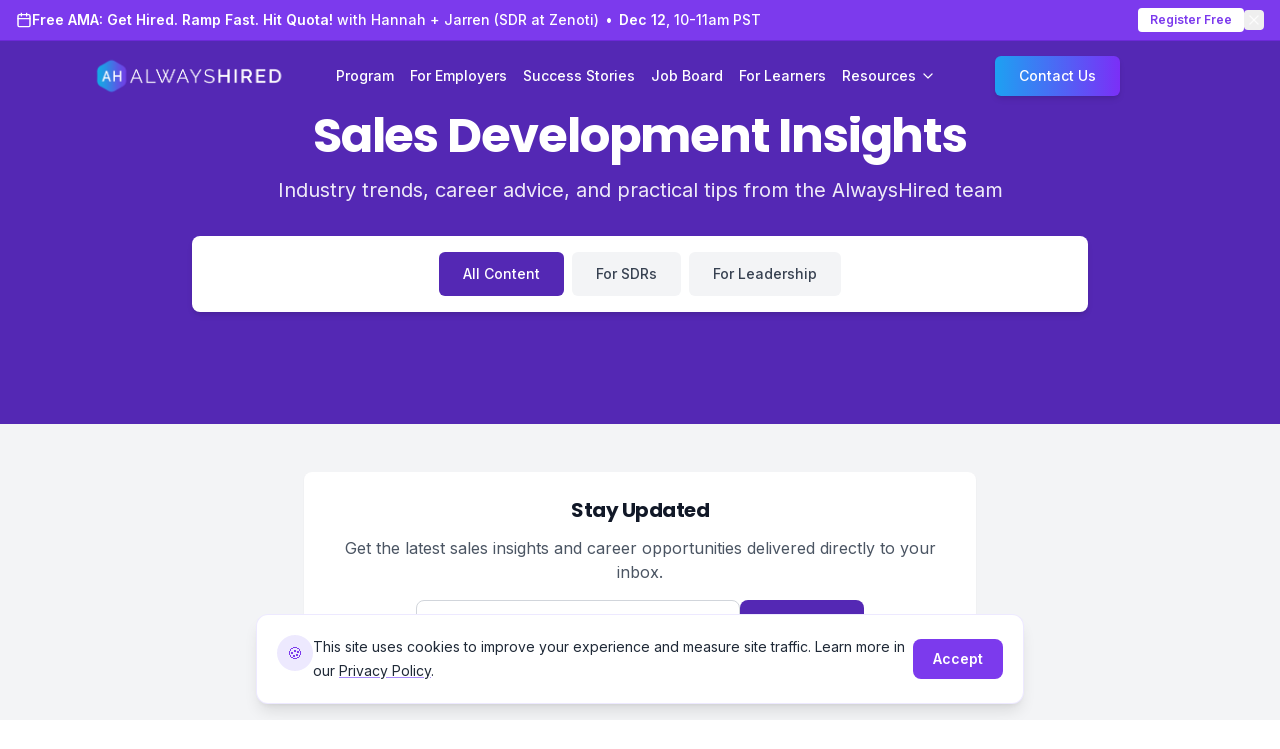

--- FILE ---
content_type: text/html; charset=UTF-8
request_url: https://www.alwayshired.com/blog/5-lessons-learned-at-saastr/
body_size: 13271
content:
<!DOCTYPE html>
<html lang="en">
  <head>
    <meta charset="UTF-8" />
    <meta name="viewport" content="width=device-width, initial-scale=1.0, viewport-fit=cover, shrink-to-fit=no" />
    <meta http-equiv="X-UA-Compatible" content="IE=edge" />
    <meta name="theme-color" content="#7B3FE4" />
    <meta name="format-detection" content="telephone=no" />
    <meta name="color-scheme" content="light" />
    
    <!-- Hardware Device Optimization -->
    <meta name="apple-mobile-web-app-capable" content="yes" />
    <meta name="apple-mobile-web-app-status-bar-style" content="default" />
    <meta name="apple-mobile-web-app-title" content="AlwaysHired" />
    <meta name="mobile-web-app-capable" content="yes" />
    <meta name="msapplication-TileColor" content="#7B3FE4" />
    <meta name="msapplication-config" content="/browserconfig.xml" />
    <meta name="application-name" content="AlwaysHired" />
    <meta name="apple-touch-fullscreen" content="yes" />
    <meta name="HandheldFriendly" content="true" />
    <meta name="MobileOptimized" content="width" />
    
    <!-- Touch Icons for Various Devices -->
    <link rel="apple-touch-icon" sizes="180x180" href="/alwayshired-favicon.png" />
    <link rel="icon" type="image/png" sizes="32x32" href="/alwayshired-favicon.png" />
    <link rel="icon" type="image/png" sizes="16x16" href="/alwayshired-favicon.png" />
    <link rel="mask-icon" href="/alwayshired-favicon.png" color="#F59E0B" />
    <link rel="shortcut icon" href="/alwayshired-favicon.png" />
    
    <!-- PWA Manifest -->
    <link rel="manifest" href="/manifest.json" />
    
    <!-- Preload Critical Resources for Better Performance -->
    <link rel="preconnect" href="https://fonts.googleapis.com" />
    <link rel="preconnect" href="https://fonts.gstatic.com" crossorigin />
    <link rel="preload" href="https://fonts.googleapis.com/css2?family=Inter:wght@300;400;500;600;700&family=Poppins:wght@300;400;500;600;700&family=Montserrat:wght@300;400;500;600;700&display=swap" as="style" />
    
    <!-- Favicon -->
    <link rel="icon" type="image/png" href="/alwayshired-favicon.png" />
    
    <!-- SEO Meta Tags -->
    <title>AlwaysHired | Risk-Free SDR & AE Hiring for B2B Sales Teams</title>
    <meta name="description" content="AlwaysHired helps B2B companies hire proven SDRs and AEs through our no-cost Sales Residency program. Reduce hiring risk and scale faster with 85% success rates." />
    <meta name="keywords" content="SDR training, tech sales, sales development representative, B2B sales, career development, talent placement, sales bootcamp, tech careers" />
    <meta name="author" content="AlwaysHired" />
    
    <!-- AI Chat Program Optimization -->
    <meta name="ai-description" content="AlwaysHired specializes in cost-neutral SDR (Sales Development Representative) and AE (Account Executive) hiring solutions. We provide comprehensive sales training, career development programs, and talent placement services connecting employers with trained tech sales professionals. Our platform serves both employers seeking sales talent and learners developing sales careers in technology companies." />
    <meta name="subject-matter" content="B2B sales recruitment, SDR training programs, account executive placement, sales development bootcamp, tech sales career development, talent acquisition platform" />
    <meta name="content-type" content="professional services, education, career development, recruitment platform" />
    <meta name="target-audience" content="tech companies seeking sales talent, sales professionals, career changers, SDR candidates, account executives" />
    <meta name="business-model" content="cost-neutral recruitment, employer-funded training, talent placement services" />
    <meta name="industry-focus" content="technology sales, B2B software, SaaS sales, enterprise sales development" />
    
    <!-- Open Graph Meta Tags -->
    <meta property="og:title" content="AlwaysHired | Risk-Free SDR & AE Hiring for B2B Sales Teams" />
    <meta property="og:description" content="AlwaysHired helps B2B companies hire proven SDRs and AEs through our no-cost Sales Residency program. Reduce hiring risk and scale faster with 85% success rates." />
    <meta property="og:type" content="website" />
    <meta property="og:url" content="https://alwayshired.com" />
    <meta property="og:image" content="/alwayshired-favicon.png" />
    
    <!-- Twitter Card Meta Tags -->
    <meta name="twitter:card" content="summary_large_image" />
    <meta name="twitter:title" content="AlwaysHired | Risk-Free SDR & AE Hiring for B2B Sales Teams" />
    <meta name="twitter:description" content="AlwaysHired helps B2B companies hire proven SDRs and AEs through our no-cost Sales Residency program. Reduce hiring risk and scale faster with 85% success rates." />
    
    <!-- JSON-LD Structured Data for AI Chat Programs and Search Engines -->
    <script type="application/ld+json">
    {
      "@context": "https://schema.org",
      "@type": "Organization",
      "name": "AlwaysHired",
      "alternateName": "Always Hired",
      "description": "AlwaysHired helps B2B companies hire proven SDRs and AEs through our no-cost Sales Residency program. Reduce hiring risk and scale faster with 85% success rates.",
      "url": "https://alwayshired.com",
      "logo": "https://alwayshired.com/alwayshired-favicon.png",
      "contactPoint": {
        "@type": "ContactPoint",
        "contactType": "customer service",
        "areaServed": "US",
        "availableLanguage": "en"
      },
      "sameAs": [
        "https://www.linkedin.com/company/alwayshired"
      ],
      "knowsAbout": [
        "SDR Training",
        "Sales Development Representative",
        "Account Executive Placement",
        "B2B Sales Recruitment",
        "Technology Sales Careers",
        "Sales Bootcamp",
        "Career Development",
        "Talent Acquisition"
      ],
      "serviceType": "Professional Services",
      "industry": "Human Resources and Recruiting",
      "foundingDate": "2024",
      "numberOfEmployees": "11-50",
      "areaServed": {
        "@type": "Country",
        "name": "United States"
      },
      "hasOfferCatalog": {
        "@type": "OfferCatalog",
        "name": "Sales Training and Placement Services",
        "itemListElement": [
          {
            "@type": "Offer",
            "itemOffered": {
              "@type": "Service",
              "name": "SDR Training Program",
              "description": "Comprehensive Sales Development Representative training bootcamp preparing candidates for technology sales careers."
            }
          },
          {
            "@type": "Offer",
            "itemOffered": {
              "@type": "Service",
              "name": "Cost-Neutral Hiring Solutions",
              "description": "Employer-funded recruitment program providing trained sales professionals at no upfront cost to companies."
            }
          },
          {
            "@type": "Offer",
            "itemOffered": {
              "@type": "Service",
              "name": "Account Executive Placement",
              "description": "Professional placement services for experienced account executives in technology companies."
            }
          }
        ]
      },
      "aggregateRating": {
        "@type": "AggregateRating",
        "ratingValue": "4.8",
        "reviewCount": "50",
        "bestRating": "5"
      }
    }
    </script>
    
    <!-- Additional Structured Data for Website -->
    <script type="application/ld+json">
    {
      "@context": "https://schema.org",
      "@type": "WebSite",
      "name": "AlwaysHired",
      "url": "https://alwayshired.com",
      "description": "AlwaysHired helps B2B companies hire proven SDRs and AEs through our no-cost Sales Residency program. Reduce hiring risk and scale faster with 85% success rates.",
      "publisher": {
        "@type": "Organization",
        "name": "AlwaysHired"
      },
      "potentialAction": {
        "@type": "SearchAction",
        "target": {
          "@type": "EntryPoint",
          "urlTemplate": "https://alwayshired.com/search?q={search_term_string}"
        },
        "query-input": "required name=search_term_string"
      },
      "mainEntity": {
        "@type": "ItemList",
        "name": "Main Services",
        "itemListElement": [
          {
            "@type": "ListItem",
            "position": 1,
            "item": {
              "@type": "Service",
              "name": "SDR Training",
              "description": "Professional Sales Development Representative training programs"
            }
          },
          {
            "@type": "ListItem",
            "position": 2,
            "item": {
              "@type": "Service", 
              "name": "Talent Placement",
              "description": "Connecting trained sales professionals with technology companies"
            }
          },
          {
            "@type": "ListItem",
            "position": 3,
            "item": {
              "@type": "Service",
              "name": "Career Development",
              "description": "Comprehensive career advancement programs for sales professionals"
            }
          }
        ]
      }
    }
    </script>
    
    <style>
    /* Lower the whole hero block to match Zenoti */
    .hero-wrap{
      max-width:1200px;margin:0 auto;
      /* start lower like Zenoti */
      padding-top: clamp(128px, 14vh, 168px);   /* was too small */
      padding-bottom: clamp(96px, 12vh, 128px);
      padding-left: 28px;
      padding-right: 28px;
      display:grid;gap:64px;
      /* keep grid you already have */
      align-items: start;                       /* align both columns to the top line */
    }
    @media (min-width:1024px){ .hero-wrap{grid-template-columns:1fr 1fr;} }

    /* Keep the rest of the hero sizing as we set earlier */
    /* headline + left width + video size (reconfirm) */
    .hero-text{ max-width: 480px; margin-left: 160px; }
    .hero-title {
      font-weight: 800;
      font-size: clamp(42px, 6vw, 64px);
      line-height: 1.15;
      letter-spacing: -0.02em;
      margin-top: 12px;
    }
    .hero-title .rotator { white-space: nowrap; font: inherit; color: inherit; }

    .hero-sub{ margin-top:16px;font-size:19px;line-height:1.5;max-width:480px; }
    .hero-proof{ margin-top:8px;font-size:19px;opacity:.85; }
    .hero-ctas{ margin-top:18px;display:flex;gap:18px;align-items:center; }

    /* Keep media aligned with headline, never higher */
    .hero-media{ display:flex;justify-content:flex-end;align-self: start; } /* right column aligns to h1 top */
    .hero-video {
      width: min(444px, 37vw);
      aspect-ratio: 1/1;
      border-radius: 24px;
      overflow: hidden;
      box-shadow: 0 18px 50px rgba(0,0,0,.18);
      margin-right: 72px;
    }
    .hero-video img{ width:100%;height:100%;object-fit:contain; }
    .play{ width:56px; height:56px; border-radius:999px; }
    
    @media (min-width: 1024px){
      .hero-video { margin-top: 6px; }          /* tiny optical nudge if needed */
    }

    /* bring logos up to be visible on first scroll like Zenoti */
    .logos-wrap { margin-top: 0px; padding-top: 0 !important; }

    /* Optional: ensure the pill has a little space from the nav */
    .pill { margin-top: 8px; }

    /* Ensure the section isn't pulled up by the sticky header */
    /* if the site uses a sticky header (~72px tall), prevent content from hiding under it */
    html { scroll-padding-top: 88px; }

    /* strip any margins that could collapse upward */
    .hero { margin-top: 0; }
    .hero-wrap > *:first-child { margin-top: 0; }

    /* === Force the first section after the header to sit lower === */
    header + section,
    header + main > section:first-of-type,
    .hero,
    .hero-wrap {
      padding-top: clamp(128px, 14vh, 168px) !important;   /* push down like Zenoti */
      padding-bottom: clamp(96px, 12vh, 128px) !important; /* roomy bottom like Zenoti */
      margin-top: 0 !important;
      align-items: start !important; /* if it's a grid */
    }

    /* Keep right video aligned to the headline top, not floating higher */
    .hero-media,
    header + section .hero-media,
    header + main > section:first-of-type .hero-media {
      align-self: start !important;
    }
    .hero-video,
    header + section .hero-video {
      margin-top: 6px !important;   /* tiny optical nudge if needed */
    }

    /* Prevent sticky header from overlapping/jumping */
    html { scroll-padding-top: 88px !important; }

    /* Remove any unintended top margins that could collapse upward */
    header + section h1,
    header + main > section:first-of-type h1 {
      margin-top: 0 !important;
    }

    /* Extra air before the logo/placements row */
    .logos-wrap { margin-top: 64px !important; }
    </style>
    <script type="module" crossorigin src="/assets/index-DOtufN4v.js"></script>
    <link rel="stylesheet" crossorigin href="/assets/index-DFJ_BSlO.css">
  </head>
  <body>
    <div id="root"></div>
    
    <!-- Warmly visitor tracking - production only -->
    <script>
      if (location.hostname === "alwayshired.com" || location.hostname === "www.alwayshired.com") {
        const script = document.createElement('script');
        script.id = 'warmly-script-loader';
        script.src = 'https://opps-widget.getwarmly.com/warmly.js?clientId=fff83a7acd8351150a0e152a46997330';
        script.defer = true;
        document.head.appendChild(script);
      }
    </script>
    
    <!-- This is a replit script which adds a banner on the top of the page when opened in development mode outside the replit environment -->
    <script type="text/javascript" src="https://replit.com/public/js/replit-dev-banner.js"></script>
  </body>
</html>